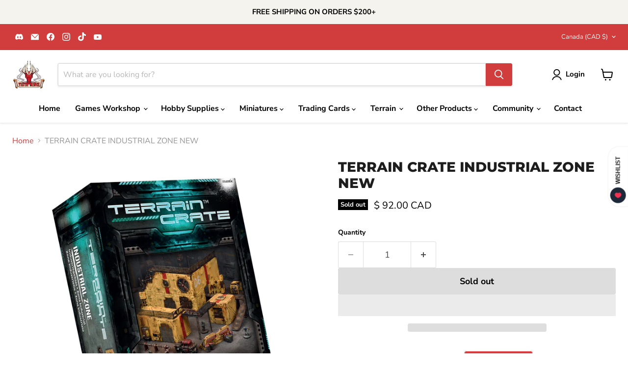

--- FILE ---
content_type: text/javascript; charset=utf-8
request_url: https://tistaminis.com/products/terrain-crate-industrial-zone-new.js
body_size: 1934
content:
{"id":3962009878630,"title":"TERRAIN CRATE INDUSTRIAL ZONE NEW","handle":"terrain-crate-industrial-zone-new","description":"\u003ch2 data-start=\"119\" data-end=\"153\"\u003e\u003cspan style=\"text-decoration: underline;\"\u003e\u003cem\u003eTerrain Crate: Industrial Zone\u003c\/em\u003e\u003c\/span\u003e\u003c\/h2\u003e\n\u003cp data-start=\"155\" data-end=\"448\"\u003eCreate the perfect battleground of machinery, metal, and mayhem with the \u003cstrong data-start=\"228\" data-end=\"262\"\u003eTerrain Crate: Industrial Zone\u003c\/strong\u003e. Whether you're staging a cyberpunk shootout, a post-apocalyptic ambush, or a sci-fi skirmish in a forgotten facility, this set delivers the grim, hard-edged setting your games deserve.\u003c\/p\u003e\n\u003cp data-start=\"450\" data-end=\"467\"\u003e\u003cstrong data-start=\"450\" data-end=\"467\"\u003eProduct Info:\u003c\/strong\u003e\u003c\/p\u003e\n\u003cp data-start=\"469\" data-end=\"769\"\u003eThe \u003cstrong data-start=\"473\" data-end=\"492\"\u003eIndustrial Zone\u003c\/strong\u003e set from \u003cem data-start=\"502\" data-end=\"517\"\u003eTerrain Crate\u003c\/em\u003e by Mantic Games features a wide assortment of modular plastic terrain designed to represent machinery-heavy environments. Ideal for skirmish games, RPGs, and sci-fi wargames, this terrain brings warehouses, factories, and high-tech ruin zones to life.\u003c\/p\u003e\n\u003cp data-start=\"771\" data-end=\"784\"\u003e\u003cstrong data-start=\"771\" data-end=\"784\"\u003eFeatures:\u003c\/strong\u003e\u003c\/p\u003e\n\u003cul data-start=\"786\" data-end=\"1101\"\u003e\n\u003cli data-start=\"786\" data-end=\"892\"\u003e\n\u003cp data-start=\"788\" data-end=\"892\"\u003e\u003cstrong data-start=\"788\" data-end=\"818\"\u003eThemed Industrial Terrain:\u003c\/strong\u003e Includes pipes, consoles, containers, platforms, and mechanical scenery\u003c\/p\u003e\n\u003c\/li\u003e\n\u003cli data-start=\"893\" data-end=\"997\"\u003e\n\u003cp data-start=\"895\" data-end=\"997\"\u003e\u003cstrong data-start=\"895\" data-end=\"924\"\u003eDurable, Modular Plastic:\u003c\/strong\u003e Sturdy components that can be easily configured into countless layouts\u003c\/p\u003e\n\u003c\/li\u003e\n\u003cli data-start=\"998\" data-end=\"1101\"\u003e\n\u003cp data-start=\"1000\" data-end=\"1101\"\u003e\u003cstrong data-start=\"1000\" data-end=\"1030\"\u003eMulti-Genre Compatibility:\u003c\/strong\u003e Perfect for cyberpunk, sci-fi, post-apocalyptic, or steampunk settings\u003c\/p\u003e\n\u003c\/li\u003e\n\u003c\/ul\u003e\n\u003cp data-start=\"1103\" data-end=\"1142\"\u003e\u003cstrong data-start=\"1103\" data-end=\"1142\"\u003eWhy Choose the Industrial Zone Set?\u003c\/strong\u003e\u003c\/p\u003e\n\u003cul data-start=\"1144\" data-end=\"1450\"\u003e\n\u003cli data-start=\"1144\" data-end=\"1244\"\u003e\n\u003cp data-start=\"1146\" data-end=\"1244\"\u003e\u003cstrong data-start=\"1146\" data-end=\"1175\"\u003eBuild Dense Combat Areas:\u003c\/strong\u003e Fill your board with cover, choke points, and interactive elements\u003c\/p\u003e\n\u003c\/li\u003e\n\u003cli data-start=\"1245\" data-end=\"1351\"\u003e\n\u003cp data-start=\"1247\" data-end=\"1351\"\u003e\u003cstrong data-start=\"1247\" data-end=\"1274\"\u003eSupports Scenario Play:\u003c\/strong\u003e Use machinery and terrain pieces as objectives, hazards, or tactical tools\u003c\/p\u003e\n\u003c\/li\u003e\n\u003cli data-start=\"1352\" data-end=\"1450\"\u003e\n\u003cp data-start=\"1354\" data-end=\"1450\"\u003e\u003cstrong data-start=\"1354\" data-end=\"1380\"\u003ePairs with Other Sets:\u003c\/strong\u003e Easily integrates with \u003cem data-start=\"1404\" data-end=\"1414\"\u003eDeadzone\u003c\/em\u003e, \u003cem data-start=\"1416\" data-end=\"1425\"\u003eWarpath\u003c\/em\u003e, or modern RPG campaigns\u003c\/p\u003e\n\u003c\/li\u003e\n\u003c\/ul\u003e\n\u003cp data-start=\"1452\" data-end=\"1479\"\u003e\u003cstrong data-start=\"1452\" data-end=\"1479\"\u003eBox Contents (Typical):\u003c\/strong\u003e\u003c\/p\u003e\n\u003cul data-start=\"1481\" data-end=\"1700\"\u003e\n\u003cli data-start=\"1481\" data-end=\"1517\"\u003e\n\u003cp data-start=\"1483\" data-end=\"1517\"\u003eLarge and small cargo containers\u003c\/p\u003e\n\u003c\/li\u003e\n\u003cli data-start=\"1518\" data-end=\"1563\"\u003e\n\u003cp data-start=\"1520\" data-end=\"1563\"\u003eVent stacks, piping, and industrial tanks\u003c\/p\u003e\n\u003c\/li\u003e\n\u003cli data-start=\"1564\" data-end=\"1599\"\u003e\n\u003cp data-start=\"1566\" data-end=\"1599\"\u003eTerminal consoles and machinery\u003c\/p\u003e\n\u003c\/li\u003e\n\u003cli data-start=\"1600\" data-end=\"1640\"\u003e\n\u003cp data-start=\"1602\" data-end=\"1640\"\u003eCrates, barrels, and scatter terrain\u003c\/p\u003e\n\u003c\/li\u003e\n\u003cli data-start=\"1641\" data-end=\"1700\"\u003e\n\u003cp data-start=\"1643\" data-end=\"1700\"\u003eElevated walkways or platforms (depending on set version)\u003c\/p\u003e\n\u003c\/li\u003e\n\u003c\/ul\u003e","published_at":"2019-09-15T15:49:24-04:00","created_at":"2019-09-15T15:49:27-04:00","vendor":"Mantic","type":"Toys \u0026 Hobbies:Games:Miniatures, War Games:Warhammer:Warhammer 40K:40K Terrain \u0026 Scenery","tags":["Terrain","TerrainCrate"],"price":9200,"price_min":9200,"price_max":9200,"available":false,"price_varies":false,"compare_at_price":null,"compare_at_price_min":0,"compare_at_price_max":0,"compare_at_price_varies":false,"variants":[{"id":29573210931302,"title":"Default Title","option1":"Default Title","option2":null,"option3":null,"sku":"MGTC207","requires_shipping":true,"taxable":true,"featured_image":null,"available":false,"name":"TERRAIN CRATE INDUSTRIAL ZONE NEW","public_title":null,"options":["Default Title"],"price":9200,"weight":0,"compare_at_price":null,"inventory_management":"shopify","barcode":"5060469662565","requires_selling_plan":false,"selling_plan_allocations":[]}],"images":["\/\/cdn.shopify.com\/s\/files\/1\/0022\/6158\/1926\/files\/Terrain-Crate-Industrial-Zone.png?v=1759880074","\/\/cdn.shopify.com\/s\/files\/1\/0022\/6158\/1926\/files\/Industrial-Zone.jpg?v=1759880076","\/\/cdn.shopify.com\/s\/files\/1\/0022\/6158\/1926\/files\/Industrial-Zone4.jpg?v=1759880077","\/\/cdn.shopify.com\/s\/files\/1\/0022\/6158\/1926\/files\/Industrial-Zone3.jpg?v=1759880079","\/\/cdn.shopify.com\/s\/files\/1\/0022\/6158\/1926\/files\/Industrial-Zone2.jpg?v=1759880080","\/\/cdn.shopify.com\/s\/files\/1\/0022\/6158\/1926\/files\/Industrial-Zone1.jpg?v=1759880082","\/\/cdn.shopify.com\/s\/files\/1\/0022\/6158\/1926\/files\/Industrial-Zone5.jpg?v=1759880084"],"featured_image":"\/\/cdn.shopify.com\/s\/files\/1\/0022\/6158\/1926\/files\/Terrain-Crate-Industrial-Zone.png?v=1759880074","options":[{"name":"Title","position":1,"values":["Default Title"]}],"url":"\/products\/terrain-crate-industrial-zone-new","media":[{"alt":"TERRAIN CRATE INDUSTRIAL ZONE NEW - Tistaminis","id":41274650526003,"position":1,"preview_image":{"aspect_ratio":1.0,"height":1000,"width":1000,"src":"https:\/\/cdn.shopify.com\/s\/files\/1\/0022\/6158\/1926\/files\/Terrain-Crate-Industrial-Zone.png?v=1759880074"},"aspect_ratio":1.0,"height":1000,"media_type":"image","src":"https:\/\/cdn.shopify.com\/s\/files\/1\/0022\/6158\/1926\/files\/Terrain-Crate-Industrial-Zone.png?v=1759880074","width":1000},{"alt":"TERRAIN CRATE INDUSTRIAL ZONE NEW - Tistaminis","id":41274651083059,"position":2,"preview_image":{"aspect_ratio":1.0,"height":600,"width":600,"src":"https:\/\/cdn.shopify.com\/s\/files\/1\/0022\/6158\/1926\/files\/Industrial-Zone.jpg?v=1759880076"},"aspect_ratio":1.0,"height":600,"media_type":"image","src":"https:\/\/cdn.shopify.com\/s\/files\/1\/0022\/6158\/1926\/files\/Industrial-Zone.jpg?v=1759880076","width":600},{"alt":"TERRAIN CRATE INDUSTRIAL ZONE NEW - Tistaminis","id":41274651410739,"position":3,"preview_image":{"aspect_ratio":1.0,"height":600,"width":600,"src":"https:\/\/cdn.shopify.com\/s\/files\/1\/0022\/6158\/1926\/files\/Industrial-Zone4.jpg?v=1759880077"},"aspect_ratio":1.0,"height":600,"media_type":"image","src":"https:\/\/cdn.shopify.com\/s\/files\/1\/0022\/6158\/1926\/files\/Industrial-Zone4.jpg?v=1759880077","width":600},{"alt":"TERRAIN CRATE INDUSTRIAL ZONE NEW - Tistaminis","id":41274651738419,"position":4,"preview_image":{"aspect_ratio":1.0,"height":600,"width":600,"src":"https:\/\/cdn.shopify.com\/s\/files\/1\/0022\/6158\/1926\/files\/Industrial-Zone3.jpg?v=1759880079"},"aspect_ratio":1.0,"height":600,"media_type":"image","src":"https:\/\/cdn.shopify.com\/s\/files\/1\/0022\/6158\/1926\/files\/Industrial-Zone3.jpg?v=1759880079","width":600},{"alt":"TERRAIN CRATE INDUSTRIAL ZONE NEW - Tistaminis","id":41274651935027,"position":5,"preview_image":{"aspect_ratio":1.0,"height":600,"width":600,"src":"https:\/\/cdn.shopify.com\/s\/files\/1\/0022\/6158\/1926\/files\/Industrial-Zone2.jpg?v=1759880080"},"aspect_ratio":1.0,"height":600,"media_type":"image","src":"https:\/\/cdn.shopify.com\/s\/files\/1\/0022\/6158\/1926\/files\/Industrial-Zone2.jpg?v=1759880080","width":600},{"alt":"TERRAIN CRATE INDUSTRIAL ZONE NEW - Tistaminis","id":41274652262707,"position":6,"preview_image":{"aspect_ratio":1.0,"height":600,"width":600,"src":"https:\/\/cdn.shopify.com\/s\/files\/1\/0022\/6158\/1926\/files\/Industrial-Zone1.jpg?v=1759880082"},"aspect_ratio":1.0,"height":600,"media_type":"image","src":"https:\/\/cdn.shopify.com\/s\/files\/1\/0022\/6158\/1926\/files\/Industrial-Zone1.jpg?v=1759880082","width":600},{"alt":"TERRAIN CRATE INDUSTRIAL ZONE NEW - Tistaminis","id":41274652819763,"position":7,"preview_image":{"aspect_ratio":1.0,"height":600,"width":600,"src":"https:\/\/cdn.shopify.com\/s\/files\/1\/0022\/6158\/1926\/files\/Industrial-Zone5.jpg?v=1759880084"},"aspect_ratio":1.0,"height":600,"media_type":"image","src":"https:\/\/cdn.shopify.com\/s\/files\/1\/0022\/6158\/1926\/files\/Industrial-Zone5.jpg?v=1759880084","width":600}],"requires_selling_plan":false,"selling_plan_groups":[]}

--- FILE ---
content_type: application/javascript
request_url: https://cdn.hyperspeed.me/script/sapi.negate.io/script/hPBTJrSuSV2W6h3wj8+76g==?shop=tista-minis.myshopify.com
body_size: -115
content:
console.log("Monthly API Request Limit Reached – Negate");